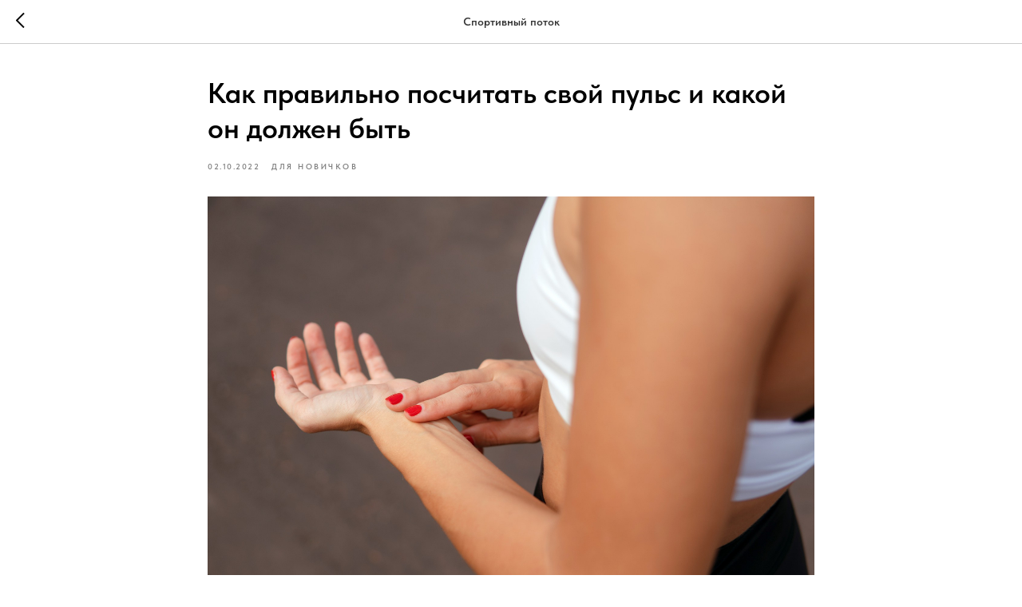

--- FILE ---
content_type: text/plain
request_url: https://www.google-analytics.com/j/collect?v=1&_v=j102&a=967610768&t=pageview&_s=1&dl=https%3A%2F%2Fdolginstudio.com%2Ftpost%2Fj8l5gfup31-kak-pravilno-poschitat-svoi-puls-i-kakoi&ul=en-us%40posix&dt=%D0%9A%D0%B0%D0%BA%20%D0%BF%D1%80%D0%B0%D0%B2%D0%B8%D0%BB%D1%8C%D0%BD%D0%BE%20%D0%BF%D0%BE%D1%81%D1%87%D0%B8%D1%82%D0%B0%D1%82%D1%8C%20%D1%81%D0%B2%D0%BE%D0%B9%20%D0%BF%D1%83%D0%BB%D1%8C%D1%81%20%D0%B8%20%D0%BA%D0%B0%D0%BA%D0%BE%D0%B9%20%D0%BE%D0%BD%20%D0%B4%D0%BE%D0%BB%D0%B6%D0%B5%D0%BD%20%D0%B1%D1%8B%D1%82%D1%8C&sr=1280x720&vp=1280x720&_u=IEBAAEABAAAAACAAI~&jid=171152975&gjid=1436227787&cid=1633621490.1770015373&tid=UA-122339735-2&_gid=278041636.1770015373&_r=1&_slc=1&z=409472582
body_size: -451
content:
2,cG-V7Z1S9W2HC